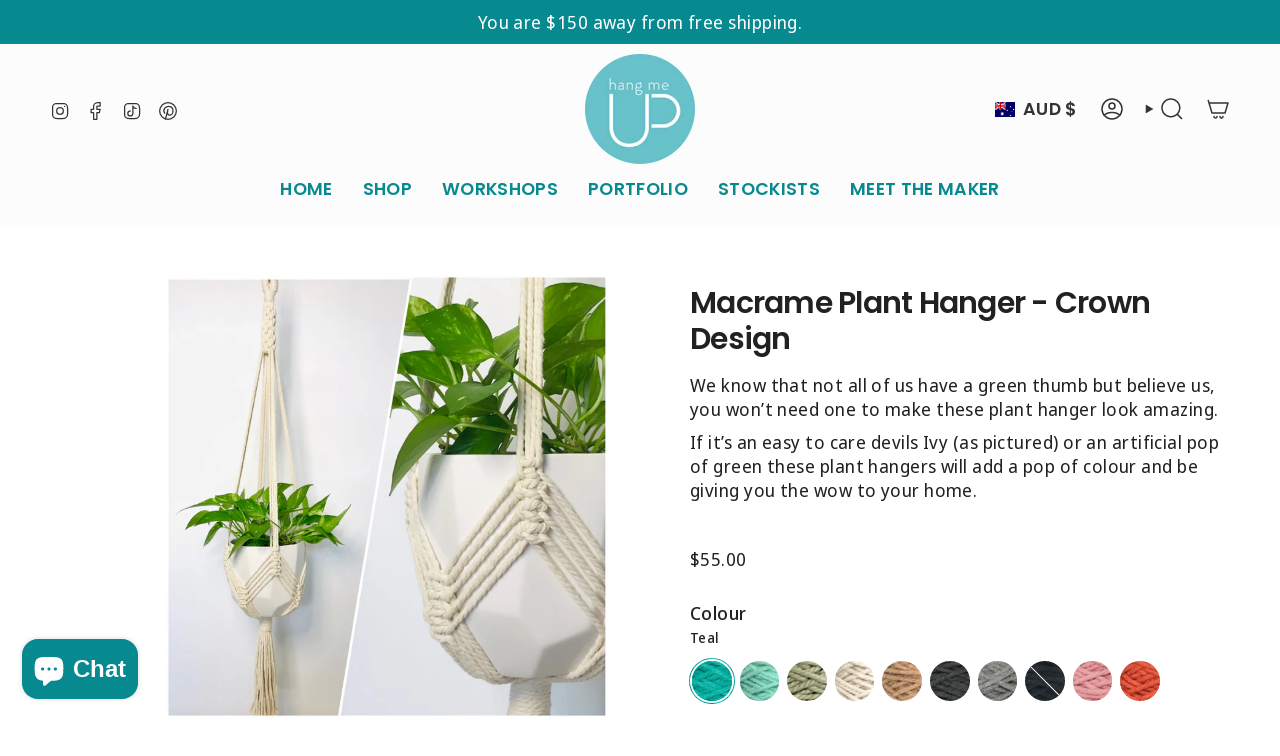

--- FILE ---
content_type: text/html; charset=utf-8
request_url: https://hangmeup.com.au/products/crown-plant-hanger?section_id=api-product-grid-item
body_size: 1045
content:
<div id="shopify-section-api-product-grid-item" class="shopify-section">

<div data-api-content>
<div class="grid-item product-item  product-item--centered product-item--outer-text product-item--has-quickbuy "
    id="product-item--api-product-grid-item-5925550784669"
    data-grid-item
    
  >
    <div class="product-item__image double__image" data-product-image>
      <a class="product-link" href="/products/crown-plant-hanger" aria-label="Macrame Plant Hanger - Crown Design" data-product-link="/products/crown-plant-hanger"><div class="product-item__bg" data-product-image-default><figure class="image-wrapper image-wrapper--cover lazy-image lazy-image--backfill is-loading" style="--aspect-ratio: 1;" data-aos="img-in"
  data-aos-delay="||itemAnimationDelay||"
  data-aos-duration="800"
  data-aos-anchor="||itemAnimationAnchor||"
  data-aos-easing="ease-out-quart"><img src="//hangmeup.com.au/cdn/shop/products/image_ace82f61-79c9-450b-85f6-48136b1ed1fb.jpg?crop=center&amp;height=1280&amp;v=1609500846&amp;width=1280" alt="" width="1280" height="1280" loading="eager" srcset="//hangmeup.com.au/cdn/shop/products/image_ace82f61-79c9-450b-85f6-48136b1ed1fb.jpg?v=1609500846&amp;width=136 136w, //hangmeup.com.au/cdn/shop/products/image_ace82f61-79c9-450b-85f6-48136b1ed1fb.jpg?v=1609500846&amp;width=160 160w, //hangmeup.com.au/cdn/shop/products/image_ace82f61-79c9-450b-85f6-48136b1ed1fb.jpg?v=1609500846&amp;width=180 180w, //hangmeup.com.au/cdn/shop/products/image_ace82f61-79c9-450b-85f6-48136b1ed1fb.jpg?v=1609500846&amp;width=220 220w, //hangmeup.com.au/cdn/shop/products/image_ace82f61-79c9-450b-85f6-48136b1ed1fb.jpg?v=1609500846&amp;width=254 254w, //hangmeup.com.au/cdn/shop/products/image_ace82f61-79c9-450b-85f6-48136b1ed1fb.jpg?v=1609500846&amp;width=284 284w, //hangmeup.com.au/cdn/shop/products/image_ace82f61-79c9-450b-85f6-48136b1ed1fb.jpg?v=1609500846&amp;width=292 292w, //hangmeup.com.au/cdn/shop/products/image_ace82f61-79c9-450b-85f6-48136b1ed1fb.jpg?v=1609500846&amp;width=320 320w, //hangmeup.com.au/cdn/shop/products/image_ace82f61-79c9-450b-85f6-48136b1ed1fb.jpg?v=1609500846&amp;width=480 480w, //hangmeup.com.au/cdn/shop/products/image_ace82f61-79c9-450b-85f6-48136b1ed1fb.jpg?v=1609500846&amp;width=528 528w, //hangmeup.com.au/cdn/shop/products/image_ace82f61-79c9-450b-85f6-48136b1ed1fb.jpg?v=1609500846&amp;width=640 640w, //hangmeup.com.au/cdn/shop/products/image_ace82f61-79c9-450b-85f6-48136b1ed1fb.jpg?v=1609500846&amp;width=720 720w, //hangmeup.com.au/cdn/shop/products/image_ace82f61-79c9-450b-85f6-48136b1ed1fb.jpg?v=1609500846&amp;width=960 960w, //hangmeup.com.au/cdn/shop/products/image_ace82f61-79c9-450b-85f6-48136b1ed1fb.jpg?v=1609500846&amp;width=1080 1080w" sizes="500px" fetchpriority="high" class=" is-loading ">
</figure>

&nbsp;</div><hover-images class="product-item__bg__under">
              <div class="product-item__bg__slider" data-hover-slider><div class="product-item__bg__slide"
                    
                    data-hover-slide-touch
                  ><figure class="image-wrapper image-wrapper--cover lazy-image lazy-image--backfill is-loading" style="--aspect-ratio: 1;"><img src="//hangmeup.com.au/cdn/shop/products/image_ace82f61-79c9-450b-85f6-48136b1ed1fb.jpg?crop=center&amp;height=1280&amp;v=1609500846&amp;width=1280" alt="" width="1280" height="1280" loading="lazy" srcset="//hangmeup.com.au/cdn/shop/products/image_ace82f61-79c9-450b-85f6-48136b1ed1fb.jpg?v=1609500846&amp;width=136 136w, //hangmeup.com.au/cdn/shop/products/image_ace82f61-79c9-450b-85f6-48136b1ed1fb.jpg?v=1609500846&amp;width=160 160w, //hangmeup.com.au/cdn/shop/products/image_ace82f61-79c9-450b-85f6-48136b1ed1fb.jpg?v=1609500846&amp;width=180 180w, //hangmeup.com.au/cdn/shop/products/image_ace82f61-79c9-450b-85f6-48136b1ed1fb.jpg?v=1609500846&amp;width=220 220w, //hangmeup.com.au/cdn/shop/products/image_ace82f61-79c9-450b-85f6-48136b1ed1fb.jpg?v=1609500846&amp;width=254 254w, //hangmeup.com.au/cdn/shop/products/image_ace82f61-79c9-450b-85f6-48136b1ed1fb.jpg?v=1609500846&amp;width=284 284w, //hangmeup.com.au/cdn/shop/products/image_ace82f61-79c9-450b-85f6-48136b1ed1fb.jpg?v=1609500846&amp;width=292 292w, //hangmeup.com.au/cdn/shop/products/image_ace82f61-79c9-450b-85f6-48136b1ed1fb.jpg?v=1609500846&amp;width=320 320w, //hangmeup.com.au/cdn/shop/products/image_ace82f61-79c9-450b-85f6-48136b1ed1fb.jpg?v=1609500846&amp;width=480 480w, //hangmeup.com.au/cdn/shop/products/image_ace82f61-79c9-450b-85f6-48136b1ed1fb.jpg?v=1609500846&amp;width=528 528w, //hangmeup.com.au/cdn/shop/products/image_ace82f61-79c9-450b-85f6-48136b1ed1fb.jpg?v=1609500846&amp;width=640 640w, //hangmeup.com.au/cdn/shop/products/image_ace82f61-79c9-450b-85f6-48136b1ed1fb.jpg?v=1609500846&amp;width=720 720w, //hangmeup.com.au/cdn/shop/products/image_ace82f61-79c9-450b-85f6-48136b1ed1fb.jpg?v=1609500846&amp;width=960 960w, //hangmeup.com.au/cdn/shop/products/image_ace82f61-79c9-450b-85f6-48136b1ed1fb.jpg?v=1609500846&amp;width=1080 1080w" sizes="500px" fetchpriority="high" class=" is-loading ">
</figure>
</div><div class="product-item__bg__slide"
                    
                      data-hover-slide
                    
                    data-hover-slide-touch
                  ><figure class="image-wrapper image-wrapper--cover lazy-image lazy-image--backfill is-loading" style="--aspect-ratio: 1;"><img src="//hangmeup.com.au/cdn/shop/products/IMG_0663.jpg?crop=center&amp;height=2845&amp;v=1609638052&amp;width=2845" alt="" width="2845" height="2845" loading="lazy" srcset="//hangmeup.com.au/cdn/shop/products/IMG_0663.jpg?v=1609638052&amp;width=136 136w, //hangmeup.com.au/cdn/shop/products/IMG_0663.jpg?v=1609638052&amp;width=160 160w, //hangmeup.com.au/cdn/shop/products/IMG_0663.jpg?v=1609638052&amp;width=180 180w, //hangmeup.com.au/cdn/shop/products/IMG_0663.jpg?v=1609638052&amp;width=220 220w, //hangmeup.com.au/cdn/shop/products/IMG_0663.jpg?v=1609638052&amp;width=254 254w, //hangmeup.com.au/cdn/shop/products/IMG_0663.jpg?v=1609638052&amp;width=284 284w, //hangmeup.com.au/cdn/shop/products/IMG_0663.jpg?v=1609638052&amp;width=292 292w, //hangmeup.com.au/cdn/shop/products/IMG_0663.jpg?v=1609638052&amp;width=320 320w, //hangmeup.com.au/cdn/shop/products/IMG_0663.jpg?v=1609638052&amp;width=480 480w, //hangmeup.com.au/cdn/shop/products/IMG_0663.jpg?v=1609638052&amp;width=528 528w, //hangmeup.com.au/cdn/shop/products/IMG_0663.jpg?v=1609638052&amp;width=640 640w, //hangmeup.com.au/cdn/shop/products/IMG_0663.jpg?v=1609638052&amp;width=720 720w, //hangmeup.com.au/cdn/shop/products/IMG_0663.jpg?v=1609638052&amp;width=960 960w, //hangmeup.com.au/cdn/shop/products/IMG_0663.jpg?v=1609638052&amp;width=1080 1080w, //hangmeup.com.au/cdn/shop/products/IMG_0663.jpg?v=1609638052&amp;width=1296 1296w, //hangmeup.com.au/cdn/shop/products/IMG_0663.jpg?v=1609638052&amp;width=1512 1512w, //hangmeup.com.au/cdn/shop/products/IMG_0663.jpg?v=1609638052&amp;width=1728 1728w, //hangmeup.com.au/cdn/shop/products/IMG_0663.jpg?v=1609638052&amp;width=1950 1950w" sizes="500px" fetchpriority="high" class=" fit-cover is-loading ">
</figure>
</div></div>
            </hover-images></a>

      <quick-add-product>
      <div class="quick-add__holder" data-quick-add-holder="5925550784669"><button class="quick-add__button caps--link"
            type="button"
            aria-label="Quick add"
            data-quick-add-btn
            data-quick-add-modal-handle="crown-plant-hanger"
          >
            <span class="btn__text">Quick add
</span>
            <span class="btn__plus"></span>
            <span class="btn__added">&nbsp;</span>
            <span class="btn__loader">
              <svg height="18" width="18" class="svg-loader">
                <circle r="7" cx="9" cy="9" />
                <circle stroke-dasharray="87.96459430051421 87.96459430051421" r="7" cx="9" cy="9" />
              </svg>
            </span>
          </button>


<template data-quick-add-modal-template>
  <dialog class="drawer product-quick-add" data-product-id="5925550784669" data-section-id="api-product-grid-item-5925550784669" inert data-quick-add-modal data-scroll-lock-required>
    <form method="dialog">
      <button class="visually-hidden no-js" aria-label="Close"></button>
    </form>

    <div class="drawer__inner product-quick-add__content" data-product-upsell-container data-scroll-lock-scrollable style="--swatch-size: var(--swatch-size-product)">
      <div class="product-quick-add__close-outer">
        <button class="product-quick-add__close drawer__close" aria-label="Close" data-quick-add-modal-close autofocus><svg aria-hidden="true" focusable="false" role="presentation" class="icon icon-cancel" viewBox="0 0 24 24"><path d="M6.758 17.243 12.001 12m5.243-5.243L12 12m0 0L6.758 6.757M12.001 12l5.243 5.243" stroke="currentColor" stroke-linecap="round" stroke-linejoin="round"/></svg></button>
      </div>

      <div class="product-quick-add__inner" data-product-upsell-ajax></div>

      <div class="loader loader--top"><div class="loader-indeterminate"></div></div>
    </div>
  </dialog>
</template></div>
    </quick-add-product>
    </div>

    <div class="product-information"
      style="--swatch-size: var(--swatch-size-filters);"
      data-product-information>
      <div class="product-item__info body-medium">
        <a class="product-link" href="/products/crown-plant-hanger" data-product-link="/products/crown-plant-hanger">
          <p class="product-item__title">Macrame Plant Hanger - Crown Design</p>

          <div class="product-item__price__holder"><div class="product-item__price" data-product-price>
<span class="price">
  
    <span class="new-price">
      
$55.00
</span>
    
  
</span>
</div>
          </div>
        </a></div>
    </div>
  </div></div></div>